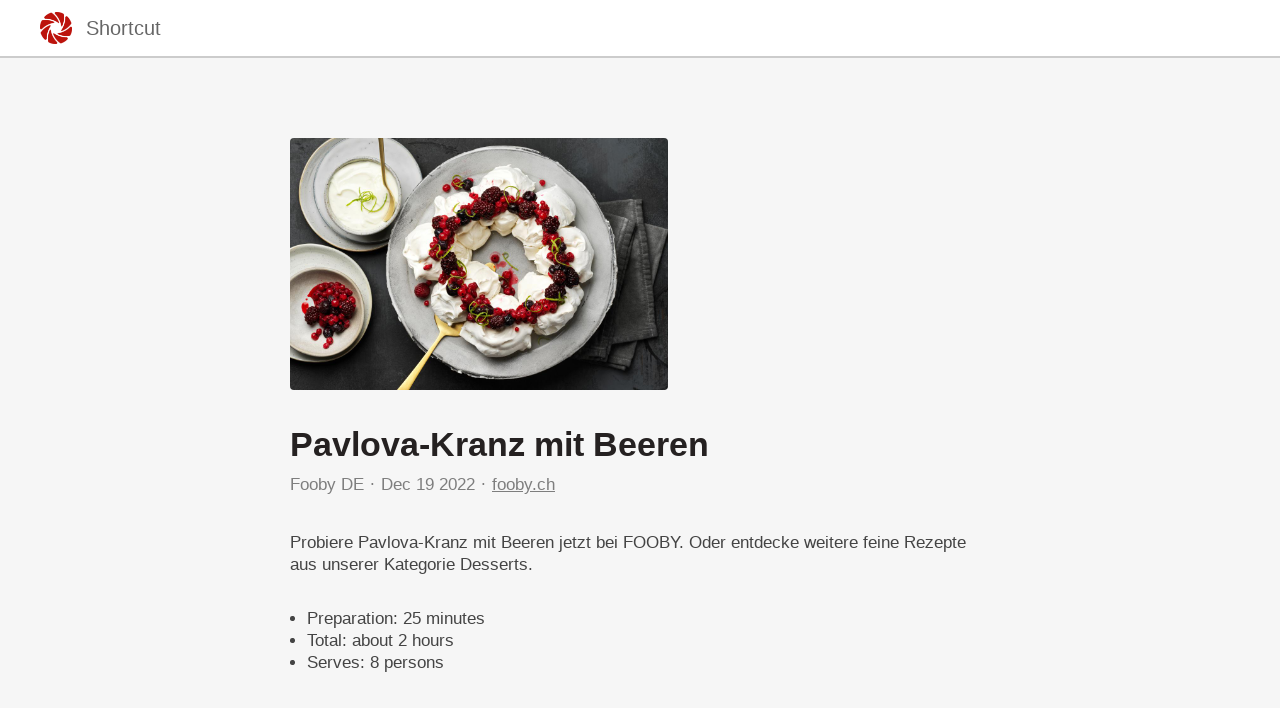

--- FILE ---
content_type: text/html; charset=utf-8
request_url: https://shortcutapp.io/n/ZjIyMmQ5Nzc2MzUzZDQ2MTQxNGE3MGJlZDllZTM5YTll
body_size: 2756
content:
<!DOCTYPE html><html><head><title>Pavlova-Kranz mit Beeren</title><meta charset="utf-8" /><meta content="IE=edge" http-equiv="X-UA-Compatible" /><meta content="width=device-width,initial-scale=1.0,minimum-scale=1.0,maximum-scale=1.0,user-scalable=no" name="viewport" /><meta content="noarchive" name="robots" /><meta content="no-preview" name="turbolinks-cache-control" /><meta content="Pavlova-Kranz mit Beeren" name="title" /><meta content="Probiere Pavlova-Kranz mit Beeren jetzt bei FOOBY. Oder entdecke weitere feine Rezepte aus unserer Kategorie Desserts." name="description" /><meta content="https://files.shortcutapp.io/IbbkrxawONtZe80fFXTTDA/zgTkdPbYigm_7ScIkC92UUASLJg6w6728KX_yP20jUY?Expires=1769532806&amp;Signature=ECnK3GoH2jM5VVw8Q3WhaNNgc3gKszCtgtEc6px1QJ-fMqUIShWDrVGc6gTlz6UWex5LeW7iHlyDS34HK9WCQ4DXJ~JZAhbD2bLPOxjnVDLGF1PVBebvTuarZuKvNNoEAn-t4klG0M~hThp-swlRDzCsaFJ~aRafV6NZLJ2LJaZO9OfsmuA~jqdC0kdbBvNoy2TYimZY2F~i3NhZKkz08Hxjcnlfl26Du3oxXleiXKveLmDjpXFoOlPHSn1Awx-5jzNvOFweeAE7x5XZ~M4YAJYu2epUe4-f6PdS~O5~RsxGku1VWLmOW-nZnpR00Psgziapp~E8ck-pYRRtrYyUgg__&amp;Key-Pair-Id=APKAIJ4N3LXGOVJWMSXA" name="og:image" /><meta content="app-id=364110253, app-argument=https://shortcutapp.io/n/ZjIyMmQ5Nzc2MzUzZDQ2MTQxNGE3MGJlZDllZTM5YTll" name="apple-itunes-app" /><link rel="apple-touch-icon" sizes="180x180" href="/favicons/apple-touch-icon.png?v=pglGYqJ58P">
<link rel="icon" type="image/png" sizes="32x32" href="/favicons/favicon-32x32.png?v=pglGYqJ58P">
<link rel="icon" type="image/png" sizes="16x16" href="/favicons/favicon-16x16.png?v=pglGYqJ58P">
<link rel="manifest" href="/favicons/site.webmanifest?v=pglGYqJ58P">
<link rel="mask-icon" href="/favicons/safari-pinned-tab.svg?v=pglGYqJ58P" color="#ac2a1b">
<link rel="shortcut icon" href="/favicons/favicon.ico?v=pglGYqJ58P">
<meta name="msapplication-TileColor" content="#ac2a1b">
<meta name="msapplication-config" content="/favicons/browserconfig.xml?v=pglGYqJ58P">
<meta name="theme-color" content="#ffffff"><meta name="csrf-param" content="authenticity_token" />
<meta name="csrf-token" content="DEqZV_O6-gc6xIAixSUWrKBx3iXTIzmbZPChHyBfTcrqsQQrnMP3Q550ujGmfE0Gvgd_xXq0r_lhmrw5sYtCaQ" /><link rel="stylesheet" media="all" href="/assets/public_content-7cb630ff9b0354328d9b1ced3ec9cfa7313d4f5842ad3c47bf4d98a9f8be3f1b.css" /></head><body class="PublicContent"><script async="" src="https://www.googletagmanager.com/gtag/js?id=UA-35252564-5"></script><script>window.dataLayer = window.dataLayer || [];
function gtag(){dataLayer.push(arguments);}
gtag('js', new Date());
gtag('config', 'UA-35252564-5');</script><header><div class="container"><a href="/" style="line-height:0"><img src="/assets/shortcut-logo-683e1d5d192ba8781bdf32b0950b7d5f167f344a2d4c44d5ac49a37e969bda23.png" /></a><div class="stack"><a href="/"><div class="title">Shortcut</div></a><a href="#banner"><button class="download-button">Download App</button></a></div></div></header><main class="PublicNote" itemscope="" itemtype="http://schema.org/Recipe"><meta content="https://files.shortcutapp.io/IbbkrxawONtZe80fFXTTDA/zgTkdPbYigm_7ScIkC92UUASLJg6w6728KX_yP20jUY?Expires=1769532806&amp;Signature=ECnK3GoH2jM5VVw8Q3WhaNNgc3gKszCtgtEc6px1QJ-fMqUIShWDrVGc6gTlz6UWex5LeW7iHlyDS34HK9WCQ4DXJ~JZAhbD2bLPOxjnVDLGF1PVBebvTuarZuKvNNoEAn-t4klG0M~hThp-swlRDzCsaFJ~aRafV6NZLJ2LJaZO9OfsmuA~jqdC0kdbBvNoy2TYimZY2F~i3NhZKkz08Hxjcnlfl26Du3oxXleiXKveLmDjpXFoOlPHSn1Awx-5jzNvOFweeAE7x5XZ~M4YAJYu2epUe4-f6PdS~O5~RsxGku1VWLmOW-nZnpR00Psgziapp~E8ck-pYRRtrYyUgg__&amp;Key-Pair-Id=APKAIJ4N3LXGOVJWMSXA" itemprop="image" /><div class="PhotoRoll" data-component="PhotoRoll"><div class="roll" data-roll=""><img alt="Pavlova-Kranz mit Beeren" class="with-failnice" data-pop-up="true" src="https://files.shortcutapp.io/IbbkrxawONtZe80fFXTTDA/zgTkdPbYigm_7ScIkC92UUASLJg6w6728KX_yP20jUY?Expires=1769532806&amp;Signature=ECnK3GoH2jM5VVw8Q3WhaNNgc3gKszCtgtEc6px1QJ-fMqUIShWDrVGc6gTlz6UWex5LeW7iHlyDS34HK9WCQ4DXJ~JZAhbD2bLPOxjnVDLGF1PVBebvTuarZuKvNNoEAn-t4klG0M~hThp-swlRDzCsaFJ~aRafV6NZLJ2LJaZO9OfsmuA~jqdC0kdbBvNoy2TYimZY2F~i3NhZKkz08Hxjcnlfl26Du3oxXleiXKveLmDjpXFoOlPHSn1Awx-5jzNvOFweeAE7x5XZ~M4YAJYu2epUe4-f6PdS~O5~RsxGku1VWLmOW-nZnpR00Psgziapp~E8ck-pYRRtrYyUgg__&amp;Key-Pair-Id=APKAIJ4N3LXGOVJWMSXA" /></div><button class="scroll-button left" data-scroll="back"><div class="triangle"></div></button><button class="scroll-button right" data-scroll="forward"><div class="triangle"></div></button></div><section class="description"><h1 class="title" itemprop="name">Pavlova-Kranz mit Beeren</h1><div class="by-line"><div class="name" itemprop="author"><a href="https://shortcutapp.io/c/ODM2YjJkNmQzMWE3MmEyZDEyZDdhZmY2NDNkOTAwZWZl">Fooby DE</a></div><div class="timestamp"><time datetime="2022-12-19T15:51:05Z">Dec 19 2022</time></div><div class="link"><a rel="nofollow" href="https://fooby.ch/de/rezepte/24221/pavlova-kranz-mit-beeren">fooby.ch</a></div></div><div class="description" itemprop="description">Probiere Pavlova-Kranz mit Beeren jetzt bei FOOBY. Oder entdecke weitere feine Rezepte aus unserer Kategorie Desserts.<br /></div><div class="extra-details"><ul><li>Preparation: <time datetime="PT25M" itemprop="prepTime">25 minutes</time></li><li>Total: <time datetime="PT2H25M" itemprop="cookTime">about 2 hours</time></li><meta content="8" itemprop="recipeYield" /><li>Serves: 8 persons</li></ul></div></section><section class="ingredients"><h2>Ingredients</h2><ul class="IngredientList"><li itemprop="recipeIngredient"><div class="quantity">3</div><div class="name">frische Eiweisse</div></li><li itemprop="recipeIngredient"><div class="quantity">1 Prise</div><div class="name">Salz</div></li><li itemprop="recipeIngredient"><div class="quantity">150 g</div><div class="name">Zucker</div></li><li itemprop="recipeIngredient"><div class="quantity">1</div><div class="name">Bio-Limette</div></li><li itemprop="recipeIngredient"><div class="quantity">450 g</div><div class="name">tiefgekühlte Beerenmischung</div></li><li itemprop="recipeIngredient"><div class="quantity">1 EL</div><div class="name">Zucker</div></li><li itemprop="recipeIngredient"><div class="quantity">125 g</div><div class="name">Halbfettquark</div></li><li itemprop="recipeIngredient"><div class="quantity">100 g</div><div class="name">Crème fraîche</div></li><li itemprop="recipeIngredient"><div class="quantity">½ EL</div><div class="name">Puderzucker</div></li></ul></section><section class="instructions"><h2>Instructions</h2><ol><li><div class="details"><h3>Step 1</h3><div class="text" itemprop="recipeInstructions">Eiweisse mit dem Salz steif schlagen. Die Hälfte des Zuckers beigeben, weiterrühren, bis die Masse glänzt. Restlichen Zucker und Limettenschale und -saft  beigeben, weiterschlagen, bis der Eischnee feinporig, glänzend und sehr fest ist. Mit 2 Esslöffeln 8 Häufchen als Kranz auf ein mit Backpapier belegtes Blech setzen.</div></div></li><li><div class="details"><h3>Step 2</h3><div class="text" itemprop="recipeInstructions">Blech in die untere Hälfte des auf 120 °C vorgeheizten Ofens schieben, Hitze auf 100 °C reduzieren, ca. 2 Std. trocknen. Pavlova im ausgeschalteten, leicht geöffneten Ofen auskühlen lassen.</div></div></li><li><div class="details"><h3>Step 3</h3><div class="text" itemprop="recipeInstructions">Aufgefangener Saft (ca. ½ dl) und Zucker in eine Pfanne geben, verrühren, aufkochen. Hitze reduzieren, sirupartig einkochen, etwas abkühlen. Beeren daruntermischen, auf dem Pavlova-Kranz verteilen.</div></div></li><li><div class="details"><h3>Step 4</h3><div class="text" itemprop="recipeInstructions">Quark, Crème fraîche und Puderzucker mit der beiseitegestellten Limettenschale verrühren, Creme mit der Pavlova servieren.</div></div></li></ol></section><section class="profile"></section></main><script src="/assets/public_note-c73a202325926da40a42bcffe3c833211e3217eef909981d1e083952916f1029.js"></script><footer id="banner"><div class="cta">Download Shortcut</div><div class="badges"><a href="https://apps.apple.com/app/apple-store/id364110253"><img src="/assets/app_store_buttons/apple/en-8db899f713fdb059d268a83321cb5ccc8b8b03cf21f6e8e4fbc6e7d16e032b7d.svg" /></a></div></footer><script defer src="https://static.cloudflareinsights.com/beacon.min.js/vcd15cbe7772f49c399c6a5babf22c1241717689176015" integrity="sha512-ZpsOmlRQV6y907TI0dKBHq9Md29nnaEIPlkf84rnaERnq6zvWvPUqr2ft8M1aS28oN72PdrCzSjY4U6VaAw1EQ==" data-cf-beacon='{"version":"2024.11.0","token":"d655d26838424af1b102e78cd613354f","r":1,"server_timing":{"name":{"cfCacheStatus":true,"cfEdge":true,"cfExtPri":true,"cfL4":true,"cfOrigin":true,"cfSpeedBrain":true},"location_startswith":null}}' crossorigin="anonymous"></script>
</body></html>